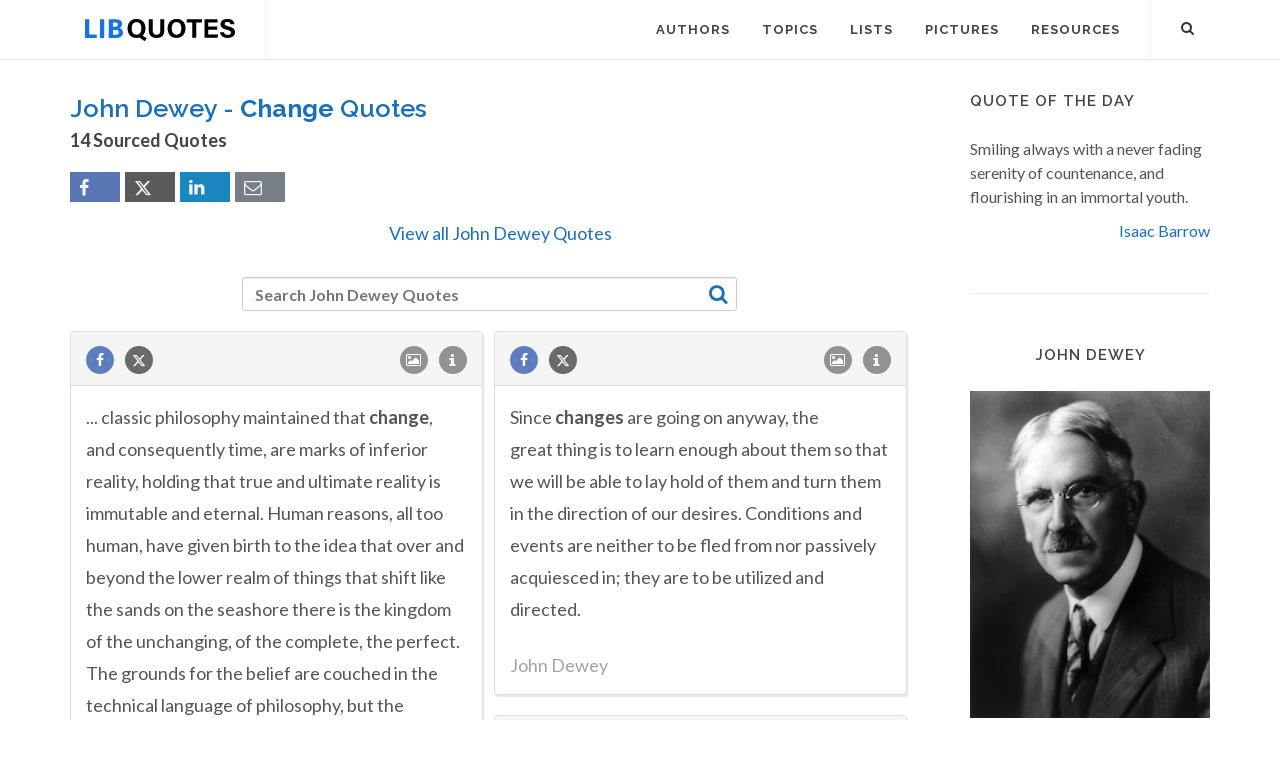

--- FILE ---
content_type: text/html; charset=UTF-8
request_url: https://libquotes.com/john-dewey/quotes/change
body_size: 11078
content:
<!DOCTYPE html>
<html lang="en">
<head>
<meta http-equiv="content-type" content="text/html; charset=utf-8">

<title>John Dewey Quotes about Change - Lib Quotes</title>
  
<meta name="description" content="Collection of sourced quotations by John Dewey on change. Discover popular and famous change quotes by John Dewey.">

<link rel="stylesheet" href="/css/libq_v2.98.css">

<meta name="viewport" content="width=device-width, initial-scale=1">

<meta property="og:title" content="John Dewey Quotes about change">
<meta property="og:type" content="article">
<meta property="og:description" content="Collection of sourced quotations by John Dewey on change. Discover popular and famous change quotes by John Dewey.">
<meta property="og:url" content="https://libquotes.com/john-dewey/quotes/change"> 
<meta property="og:site_name" content="Lib Quotes">
<meta property="og:image" content="https://libquotes.com/apics/john-dewey.jpg">


	
<meta name="twitter:card" content="summary">
<meta name="twitter:site" content="@LibQ_Official">
<meta name="twitter:creator" content="@LibQ_Official">
<meta name="twitter:title" content="John Dewey Quotes about change">
<meta name="twitter:description" content="Collection of sourced quotations by John Dewey on change. Discover popular and famous change quotes by John Dewey.">
<meta name="twitter:image" content="https://libquotes.com/apics/john-dewey.jpg">


<meta property="fb:app_id" content="1800133053599594">

<link rel="apple-touch-icon" sizes="180x180" href="/apple-touch-icon.png">
<link rel="icon" type="image/png" href="/favicon-32x32.png" sizes="32x32">
<link rel="icon" type="image/png" href="/favicon-16x16.png" sizes="16x16">
<link rel="manifest" href="/manifest.json">
<link rel="mask-icon" href="/safari-pinned-tab.svg" color="#5bbad5">
<meta name="apple-mobile-web-app-title" content="Lib Quotes">
<meta name="application-name" content="Lib Quotes">
<meta name="theme-color" content="#ffffff">

<meta name="p:domain_verify" content="454be6856bb8bf8c006a7ab658751059">

<script async src="https://www.googletagmanager.com/gtag/js?id=G-QBGPE65SJL"></script>
<script>
  window.dataLayer = window.dataLayer || [];
  function gtag(){dataLayer.push(arguments);}
  gtag('js', new Date());

  gtag('config', 'G-QBGPE65SJL');
</script>

<script async src="https://pagead2.googlesyndication.com/pagead/js/adsbygoogle.js?client=ca-pub-6631402814758980" crossorigin="anonymous"></script>
<link rel="canonical" href="https://libquotes.com/john-dewey/quotes/change">
</head>

<body class="stretched sticky-responsive-menu">

<div id="wrapper" class="clearfix">
<header id="header" class="full-header static-sticky">
<div id="header-wrap">
<div class="container clearfix">
<div id="logo">
<a href="/" class="standard-logo"><img src="/img/libq_v5.svg" width="150" height="22" alt="Lib Quotes" ></a>
</div>
<nav id="primary-menu">			
<div id="primary-menu-trigger"><i class="icon-reorder"></i></div>
<ul>
<li><a href="/authors"><div>Authors</div></a></li>
<li><a href="/topics"><div>Topics</div></a></li>
<li><a href="/lists"><div>Lists</div></a></li>
<li><a href="/picture-quotes"><div>Pictures</div></a></li>
<li><a href="/resources"><div>Resources</div></a></li>
							
<li class="atmi"><a href="javascript:void(0);" id="atmia"><div class="aatm"><i class="icon-info amii"></i>More about John Dewey</div></a></li>
</ul>

<div id="top-search">
<a id="top-search-trigger" role="button"><i class="icon-search3"></i><i class="icon-cross"></i></a>
<form action="/search/" method="get">
	<input type="text" name="q" id="top-search-box" class="form-control" value="" placeholder="Type &amp; Hit Enter..">
</form>
</div>

</nav>

</div>

</div>

</header>

<section id="content">

<div class="content-wrap">

<div class="container clearfix">
<div class="postcontent nobottommargin clearfix">


						<div id="posts">
						
							
							<div class="entry clearfix">
								<div class="entry-title">
									
									<h1>John Dewey - <strong>Change</strong> Quotes</h1><h4 class="lcl h4lm">14 Sourced Quotes</h4><div class="social_btns"><div class="fb_share"><a rel="nofollow" class="socialBtn square fb_button" role="button" data-url="https://libquotes.com/john-dewey/quotes/change"><i class="icon-facebook fa sb2"></i><span></span></a></div><div class="tweet_share"><a rel="nofollow" class="socialBtn square twitter_button" role="button" data-url="https://libquotes.com/john-dewey/quotes/change" data-text="John+Dewey+-+Sourced+Quotes"><i class="icon-twitter2 fa sb2"></i><span></span></a></div><div class="linkedin_share"><a rel="nofollow" class="socialBtn square linked_button" role="button" data-url="https://libquotes.com/john-dewey/quotes/change" data-title="John+Dewey+Quotes" data-summary="John+Dewey+Sourced+Quotes+-+https%3A%2F%2Flibquotes.com%2Fjohn-dewey%2Fquotes%2Fchange"><i class="icon-linkedin fa sb2"></i><span></span></a></div><div class="email_share"><a rel="nofollow" class="socialBtn square" href="mailto:?subject=John+Dewey+Quotes&body=John+Dewey+-+Sourced+Quotes+-+https%3A%2F%2Flibquotes.com%2Fjohn-dewey%2Fquotes%2Fchange"><i class="icon-email1 fa sb2"></i><span></span></a></div></div><div class="valq"><a href="/john-dewey">View all John Dewey Quotes</a></div>									
									
								</div>
							
									
								<div class="entry-content">
								
																		
											<div class="dsauthor">
											<input type="text" name="q" id="search_author_tbox" class="form-control sauthor_tf" value="" placeholder="Search John Dewey Quotes"><a rel="nofollow" id="search_author" href="javascript:void(0);"><i class="icon-search3 sauthor"></i></a>
											</div>
											
																			
								<div class="m_grid">
								
								<div class="panel panel-default"><div class="panel-heading"><a rel="nofollow" class="flleft fb_button" role="button" data-url="https://libquotes.com/john-dewey/quote/lbj9q5e"><i class="i-small i-circled icon-facebook fb_round_share f14"></i></a><a rel="nofollow" class="flleft twitter_button" role="button" data-url="https://libquotes.com/john-dewey/quote/lbj9q5e" data-text="...+classic+philosophy+maintained+that+change%2C+and+consequently+time%2C+are+marks+of+inferior+reality%2C+holding+that+true+and+ultimate+reality+is+immutable+and+eternal.+Human+reasons%2C+all+too+human%2C+have+given+birth+to+the+idea+that+over+and+beyond+the+lowe..."><i class="i-small i-circled icon-twitter2 twitter_round_share f14"></i></a><ul class="infobtn"><li class="dropdown infobtn"><span class="dropdown-toggle" data-toggle="dropdown" role="menu" aria-expanded="false"><i class="i-small i-circled icon-info nrm f14"></i></span><ul class="dropdown-menu" role="menu"><li><a rel="nofollow" id="srcbtn_lbj9q5e" class="qsrcbtn" role="button" data-toggle="modal" data-target=".mdbox" data-remote="false">Source</a></li><li class="divider"></li><li><a rel="nofollow" id="repb_lbj9q5e" class="report_btn" role="button" data-toggle="modal" data-target=".mdbox" data-remote="false">Report...</a></li></ul></li></ul><a class="flright" href="/john-dewey/quote/lbj9q5e"><i class="i-small i-circled icon-image f14"></i></a></div><div class="panel-body"><a href="/john-dewey/quote/lbj9q5e" class="quote_link" ><span class="quote_span">... classic philosophy maintained that change, and consequently time, are marks of inferior reality, holding that true and ultimate reality is immutable and eternal. Human reasons, all too human, have given birth to the idea that over and beyond the lower realm of things that shift like the sands on the seashore there is the kingdom of the unchanging, of the complete, the perfect. The grounds for the belief are couched in the technical language of philosophy, but the grounds for the cause is the heart's desire for surcease from change, struggle, and uncertainty. The eternal and immutable is the consummation of mortal man's quest for certainty.</span></a><br><br><div><span class="fda">John Dewey</span></div></div></div><div class="panel panel-default"><div class="panel-heading"><a rel="nofollow" class="flleft fb_button" role="button" data-url="https://libquotes.com/john-dewey/quote/lbv2a5n"><i class="i-small i-circled icon-facebook fb_round_share f14"></i></a><a rel="nofollow" class="flleft twitter_button" role="button" data-url="https://libquotes.com/john-dewey/quote/lbv2a5n" data-text="Since+changes+are+going+on+anyway%2C+the+great+thing+is+to+learn+enough+about+them+so+that+we+will+be+able+to+lay+hold+of+them+and+turn+them+in+the+direction+of+our+desires.+Conditions+and+events+are+neither+to+be+fled+from+nor+passively+acquiesced+in%3B+the..."><i class="i-small i-circled icon-twitter2 twitter_round_share f14"></i></a><ul class="infobtn"><li class="dropdown infobtn"><span class="dropdown-toggle" data-toggle="dropdown" role="menu" aria-expanded="false"><i class="i-small i-circled icon-info nrm f14"></i></span><ul class="dropdown-menu" role="menu"><li><a rel="nofollow" id="srcbtn_lbv2a5n" class="qsrcbtn" role="button" data-toggle="modal" data-target=".mdbox" data-remote="false">Source</a></li><li class="divider"></li><li><a rel="nofollow" id="repb_lbv2a5n" class="report_btn" role="button" data-toggle="modal" data-target=".mdbox" data-remote="false">Report...</a></li></ul></li></ul><a class="flright" href="/john-dewey/quote/lbv2a5n"><i class="i-small i-circled icon-image f14"></i></a></div><div class="panel-body"><a href="/john-dewey/quote/lbv2a5n" class="quote_link" ><span class="quote_span">Since changes are going on anyway, the great thing is to learn enough about them so that we will be able to lay hold of them and turn them in the direction of our desires. Conditions and events are neither to be fled from nor passively acquiesced in; they are to be utilized and directed.</span></a><br><br><div><span class="fda">John Dewey</span></div></div></div><div class="panel panel-default"><div class="panel-heading"><a rel="nofollow" class="flleft fb_button" role="button" data-url="https://libquotes.com/john-dewey/quote/lbv8c8l"><i class="i-small i-circled icon-facebook fb_round_share f14"></i></a><a rel="nofollow" class="flleft twitter_button" role="button" data-url="https://libquotes.com/john-dewey/quote/lbv8c8l" data-text="The+discovery+that+mass+changes+with+velocity%2C+a+discovery+made+when+minute+bodies+came+under+consideration%2C+finally+forced+surrender+of+the+notion+that+mass+is+a+fixed+and+inalienable+possession+of+ultimate+elements+or+individuals%2C+so+that+time+is+now+c..."><i class="i-small i-circled icon-twitter2 twitter_round_share f14"></i></a><ul class="infobtn"><li class="dropdown infobtn"><span class="dropdown-toggle" data-toggle="dropdown" role="menu" aria-expanded="false"><i class="i-small i-circled icon-info nrm f14"></i></span><ul class="dropdown-menu" role="menu"><li><a rel="nofollow" id="srcbtn_lbv8c8l" class="qsrcbtn" role="button" data-toggle="modal" data-target=".mdbox" data-remote="false">Source</a></li><li class="divider"></li><li><a rel="nofollow" id="repb_lbv8c8l" class="report_btn" role="button" data-toggle="modal" data-target=".mdbox" data-remote="false">Report...</a></li></ul></li></ul><a class="flright" href="/john-dewey/quote/lbv8c8l"><i class="i-small i-circled icon-image f14"></i></a></div><div class="panel-body"><a href="/john-dewey/quote/lbv8c8l" class="quote_link" ><span class="quote_span">The discovery that mass changes with velocity, a discovery made when minute bodies came under consideration, finally forced surrender of the notion that mass is a fixed and inalienable possession of ultimate elements or individuals, so that time is now considered to be their fourth dimension.</span></a><br><br><div><span class="fda">John Dewey</span></div></div></div><div class="panel panel-default"><div class="panel-heading"><a rel="nofollow" class="flleft fb_button" role="button" data-url="https://libquotes.com/john-dewey/quote/lbl4q4v"><i class="i-small i-circled icon-facebook fb_round_share f14"></i></a><a rel="nofollow" class="flleft twitter_button" role="button" data-url="https://libquotes.com/john-dewey/quote/lbl4q4v" data-text="This+new+philosophy%2C+however%2C+was+far+from+giving+the+temporal+an+inherent+position+and+function+in+the+constitution+of+things.+Change+was+acting+on+the+side+of+man+but+only+because+of+fixed+laws+which+governed+the+changes+that+take+place.+There+was+hope..."><i class="i-small i-circled icon-twitter2 twitter_round_share f14"></i></a><ul class="infobtn"><li class="dropdown infobtn"><span class="dropdown-toggle" data-toggle="dropdown" role="menu" aria-expanded="false"><i class="i-small i-circled icon-info nrm f14"></i></span><ul class="dropdown-menu" role="menu"><li><a rel="nofollow" id="srcbtn_lbl4q4v" class="qsrcbtn" role="button" data-toggle="modal" data-target=".mdbox" data-remote="false">Source</a></li><li class="divider"></li><li><a rel="nofollow" id="repb_lbl4q4v" class="report_btn" role="button" data-toggle="modal" data-target=".mdbox" data-remote="false">Report...</a></li></ul></li></ul><a class="flright" href="/john-dewey/quote/lbl4q4v"><i class="i-small i-circled icon-image f14"></i></a></div><div class="panel-body"><a href="/john-dewey/quote/lbl4q4v" class="quote_link" ><span class="quote_span">This new philosophy, however, was far from giving the temporal an inherent position and function in the constitution of things. Change was acting on the side of man but only because of fixed laws which governed the changes that take place. There was hope in change just because the laws that govern it do not change.</span></a><br><br><div><span class="fda">John Dewey</span></div></div></div><div class="panel panel-default"><div class="panel-heading"><a rel="nofollow" class="flleft fb_button" role="button" data-url="https://libquotes.com/john-dewey/quote/lbg3w3n"><i class="i-small i-circled icon-facebook fb_round_share f14"></i></a><a rel="nofollow" class="flleft twitter_button" role="button" data-url="https://libquotes.com/john-dewey/quote/lbg3w3n" data-text="The+revolution+in+scientific+ideas+just+mentioned+is+primarily+logical.+It+is+due+to+recognition+that+the+very+method+of+physical+science%2C+with+its+primary+standard+units+of+mass%2C+space%2C+and+time%2C+is+concerned+with+measurements+of+relations+of+change%2C+no..."><i class="i-small i-circled icon-twitter2 twitter_round_share f14"></i></a><ul class="infobtn"><li class="dropdown infobtn"><span class="dropdown-toggle" data-toggle="dropdown" role="menu" aria-expanded="false"><i class="i-small i-circled icon-info nrm f14"></i></span><ul class="dropdown-menu" role="menu"><li><a rel="nofollow" id="srcbtn_lbg3w3n" class="qsrcbtn" role="button" data-toggle="modal" data-target=".mdbox" data-remote="false">Source</a></li><li class="divider"></li><li><a rel="nofollow" id="repb_lbg3w3n" class="report_btn" role="button" data-toggle="modal" data-target=".mdbox" data-remote="false">Report...</a></li></ul></li></ul><a class="flright" href="/john-dewey/quote/lbg3w3n"><i class="i-small i-circled icon-image f14"></i></a></div><div class="panel-body"><a href="/john-dewey/quote/lbg3w3n" class="quote_link" ><span class="quote_span">The revolution in scientific ideas just mentioned is primarily logical. It is due to recognition that the very method of physical science, with its primary standard units of mass, space, and time, is concerned with measurements of relations of change, not with individuals as such.</span></a><br><br><div><span class="fda">John Dewey</span></div></div></div><div class="panel panel-default"><div class="panel-heading"><a rel="nofollow" class="flleft fb_button" role="button" data-url="https://libquotes.com/john-dewey/quote/lbs7g7p"><i class="i-small i-circled icon-facebook fb_round_share f14"></i></a><a rel="nofollow" class="flleft twitter_button" role="button" data-url="https://libquotes.com/john-dewey/quote/lbs7g7p" data-text="When+we+come+to+inanimate+elements%2C+the+prevailing+view+has+been+that+time+and+sequential+change+are+entirely+foreign+to+their+nature.+According+to+this+view+they+do+not+have+careers%3B+they+simply+change+their+relations+is+space.+We+have+only+to+think+of+..."><i class="i-small i-circled icon-twitter2 twitter_round_share f14"></i></a><ul class="infobtn"><li class="dropdown infobtn"><span class="dropdown-toggle" data-toggle="dropdown" role="menu" aria-expanded="false"><i class="i-small i-circled icon-info nrm f14"></i></span><ul class="dropdown-menu" role="menu"><li><a rel="nofollow" id="srcbtn_lbs7g7p" class="qsrcbtn" role="button" data-toggle="modal" data-target=".mdbox" data-remote="false">Source</a></li><li class="divider"></li><li><a rel="nofollow" id="repb_lbs7g7p" class="report_btn" role="button" data-toggle="modal" data-target=".mdbox" data-remote="false">Report...</a></li></ul></li></ul><a class="flright" href="/john-dewey/quote/lbs7g7p"><i class="i-small i-circled icon-image f14"></i></a></div><div class="panel-body"><a href="/john-dewey/quote/lbs7g7p" class="quote_link" ><span class="quote_span">When we come to inanimate elements, the prevailing view has been that time and sequential change are entirely foreign to their nature. According to this view they do not have careers; they simply change their relations is space. We have only to think of the classic conception of atoms. The Newtonian atom, for example, moved and was moved, thus changing its position in space, but it was unchangeable in its own being.... In itself it was like a God, the same yesterday, today, and forever.</span></a><br><br><div><span class="fda">John Dewey</span></div></div></div><div class="panel panel-default"><div class="panel-heading"><a rel="nofollow" class="flleft fb_button" role="button" data-url="https://libquotes.com/john-dewey/quote/lbc0r6p"><i class="i-small i-circled icon-facebook fb_round_share f14"></i></a><a rel="nofollow" class="flleft twitter_button" role="button" data-url="https://libquotes.com/john-dewey/quote/lbc0r6p" data-text="In+the+late+eighteenth+and+the+greater+part+of+the+nineteenth+centuries+appeared+the+first+marked+cultural+shift+in+the+attitude+taken+toward+change.+Under+the+names+of+indefinite+perfectibility%2C+progress%2C+and+evolution%2C+the+movement+of+things+in+the+uni..."><i class="i-small i-circled icon-twitter2 twitter_round_share f14"></i></a><ul class="infobtn"><li class="dropdown infobtn"><span class="dropdown-toggle" data-toggle="dropdown" role="menu" aria-expanded="false"><i class="i-small i-circled icon-info nrm f14"></i></span><ul class="dropdown-menu" role="menu"><li><a rel="nofollow" id="srcbtn_lbc0r6p" class="qsrcbtn" role="button" data-toggle="modal" data-target=".mdbox" data-remote="false">Source</a></li><li class="divider"></li><li><a rel="nofollow" id="repb_lbc0r6p" class="report_btn" role="button" data-toggle="modal" data-target=".mdbox" data-remote="false">Report...</a></li></ul></li></ul><a class="flright" href="/john-dewey/quote/lbc0r6p"><i class="i-small i-circled icon-image f14"></i></a></div><div class="panel-body"><a href="/john-dewey/quote/lbc0r6p" class="quote_link" ><span class="quote_span">In the late eighteenth and the greater part of the nineteenth centuries appeared the first marked cultural shift in the attitude taken toward change. Under the names of indefinite perfectibility, progress, and evolution, the movement of things in the universe itself and of the universe as a whole began to take on a beneficent instead of hateful aspect.</span></a><br><br><div><span class="fda">John Dewey</span></div></div></div><div class="panel panel-default"><div class="panel-heading"><a rel="nofollow" class="flleft fb_button" role="button" data-url="https://libquotes.com/john-dewey/quote/lbm8t7i"><i class="i-small i-circled icon-facebook fb_round_share f14"></i></a><a rel="nofollow" class="flleft twitter_button" role="button" data-url="https://libquotes.com/john-dewey/quote/lbm8t7i" data-text="As+long+as+politics+is+the+shadow+cast+on+society+by+big+business%2C+the+attenuation+of+the+shadow+will+not+change+the+substance."><i class="i-small i-circled icon-twitter2 twitter_round_share f14"></i></a><ul class="infobtn"><li class="dropdown infobtn"><span class="dropdown-toggle" data-toggle="dropdown" role="menu" aria-expanded="false"><i class="i-small i-circled icon-info nrm f14"></i></span><ul class="dropdown-menu" role="menu"><li><a rel="nofollow" id="srcbtn_lbm8t7i" class="qsrcbtn" role="button" data-toggle="modal" data-target=".mdbox" data-remote="false">Source</a></li><li class="divider"></li><li><a rel="nofollow" id="repb_lbm8t7i" class="report_btn" role="button" data-toggle="modal" data-target=".mdbox" data-remote="false">Report...</a></li></ul></li></ul><a class="flright" href="/john-dewey/quote/lbm8t7i"><i class="i-small i-circled icon-image f14"></i></a></div><div class="panel-body"><a href="/john-dewey/quote/lbm8t7i" class="quote_link" ><span class="quote_span">As long as politics is the shadow cast on society by big business, the attenuation of the shadow will not change the substance.</span></a><br><br><div><span class="fda">John Dewey</span></div></div></div><div class="panel panel-default"><div class="panel-heading"><a rel="nofollow" class="flleft fb_button" role="button" data-url="https://libquotes.com/john-dewey/quote/lbe1e2q"><i class="i-small i-circled icon-facebook fb_round_share f14"></i></a><a rel="nofollow" class="flleft twitter_button" role="button" data-url="https://libquotes.com/john-dewey/quote/lbe1e2q" data-text="Schools+should+take+an+active+part+in+directing+social+change%2C+and+share+in+the+construction+of+a+new+social+order"><i class="i-small i-circled icon-twitter2 twitter_round_share f14"></i></a><ul class="infobtn"><li class="dropdown infobtn"><span class="dropdown-toggle" data-toggle="dropdown" role="menu" aria-expanded="false"><i class="i-small i-circled icon-info nrm f14"></i></span><ul class="dropdown-menu" role="menu"><li><a rel="nofollow" id="srcbtn_lbe1e2q" class="qsrcbtn" role="button" data-toggle="modal" data-target=".mdbox" data-remote="false">Source</a></li><li class="divider"></li><li><a rel="nofollow" id="repb_lbe1e2q" class="report_btn" role="button" data-toggle="modal" data-target=".mdbox" data-remote="false">Report...</a></li></ul></li></ul><a class="flright" href="/john-dewey/quote/lbe1e2q"><i class="i-small i-circled icon-image f14"></i></a></div><div class="panel-body"><a href="/john-dewey/quote/lbe1e2q" class="quote_link" ><span class="quote_span">Schools should take an active part in directing social change, and share in the construction of a new social order</span></a><br><br><div><span class="fda">John Dewey</span></div></div></div><div class="panel panel-default"><div class="panel-heading"><a rel="nofollow" class="flleft fb_button" role="button" data-url="https://libquotes.com/john-dewey/quote/lbu5p8g"><i class="i-small i-circled icon-facebook fb_round_share f14"></i></a><a rel="nofollow" class="flleft twitter_button" role="button" data-url="https://libquotes.com/john-dewey/quote/lbu5p8g" data-text="Change+as+change+is+mere+flux+and+lapse%3B+it+insults+intelligence.+Genuinely+to+know+is+to+grasp+a+permanent+end+that+realizes+itself+through+changes."><i class="i-small i-circled icon-twitter2 twitter_round_share f14"></i></a><ul class="infobtn"><li class="dropdown infobtn"><span class="dropdown-toggle" data-toggle="dropdown" role="menu" aria-expanded="false"><i class="i-small i-circled icon-info nrm f14"></i></span><ul class="dropdown-menu" role="menu"><li><a rel="nofollow" id="srcbtn_lbu5p8g" class="qsrcbtn" role="button" data-toggle="modal" data-target=".mdbox" data-remote="false">Source</a></li><li class="divider"></li><li><a rel="nofollow" id="repb_lbu5p8g" class="report_btn" role="button" data-toggle="modal" data-target=".mdbox" data-remote="false">Report...</a></li></ul></li></ul><a class="flright" href="/john-dewey/quote/lbu5p8g"><i class="i-small i-circled icon-image f14"></i></a></div><div class="panel-body"><a href="/john-dewey/quote/lbu5p8g" class="quote_link" ><span class="quote_span">Change as change is mere flux and lapse; it insults intelligence. Genuinely to know is to grasp a permanent end that realizes itself through changes.</span></a><br><br><div><span class="fda">John Dewey</span></div></div></div><div class="panel panel-default"><div class="panel-heading"><a rel="nofollow" class="flleft fb_button" role="button" data-url="https://libquotes.com/john-dewey/quote/lbh4l7i"><i class="i-small i-circled icon-facebook fb_round_share f14"></i></a><a rel="nofollow" class="flleft twitter_button" role="button" data-url="https://libquotes.com/john-dewey/quote/lbh4l7i" data-text="A+society+which+is+mobile%2C+which+is+full+of+channels+for+the+distribution+of+a+change+occurring+anywhere%2C+must+see+to+it+that+its+members+are+educated+to+personal+initiative+and+adaptability."><i class="i-small i-circled icon-twitter2 twitter_round_share f14"></i></a><ul class="infobtn"><li class="dropdown infobtn"><span class="dropdown-toggle" data-toggle="dropdown" role="menu" aria-expanded="false"><i class="i-small i-circled icon-info nrm f14"></i></span><ul class="dropdown-menu" role="menu"><li><a rel="nofollow" id="srcbtn_lbh4l7i" class="qsrcbtn" role="button" data-toggle="modal" data-target=".mdbox" data-remote="false">Source</a></li><li class="divider"></li><li><a rel="nofollow" id="repb_lbh4l7i" class="report_btn" role="button" data-toggle="modal" data-target=".mdbox" data-remote="false">Report...</a></li></ul></li></ul><a class="flright" href="/john-dewey/quote/lbh4l7i"><i class="i-small i-circled icon-image f14"></i></a></div><div class="panel-body"><a href="/john-dewey/quote/lbh4l7i" class="quote_link" ><span class="quote_span">A society which is mobile, which is full of channels for the distribution of a change occurring anywhere, must see to it that its members are educated to personal initiative and adaptability.</span></a><br><br><div><span class="fda">John Dewey</span></div></div></div><div class="panel panel-default"><div class="panel-heading"><a rel="nofollow" class="flleft fb_button" role="button" data-url="https://libquotes.com/john-dewey/quote/lbj3z1l"><i class="i-small i-circled icon-facebook fb_round_share f14"></i></a><a rel="nofollow" class="flleft twitter_button" role="button" data-url="https://libquotes.com/john-dewey/quote/lbj3z1l" data-text="Historically+the+great+movements+for+human+liberation+have+always+been+movements+to+change+institutions+and+not+to+preserve+them+intact.+It+follows+from+what+has+been+said+that+there+have+been+movements+to+bring+about+a+changed+distribution+of+power+to+d..."><i class="i-small i-circled icon-twitter2 twitter_round_share f14"></i></a><ul class="infobtn"><li class="dropdown infobtn"><span class="dropdown-toggle" data-toggle="dropdown" role="menu" aria-expanded="false"><i class="i-small i-circled icon-info nrm f14"></i></span><ul class="dropdown-menu" role="menu"><li><a rel="nofollow" id="srcbtn_lbj3z1l" class="qsrcbtn" role="button" data-toggle="modal" data-target=".mdbox" data-remote="false">Source</a></li><li class="divider"></li><li><a rel="nofollow" id="repb_lbj3z1l" class="report_btn" role="button" data-toggle="modal" data-target=".mdbox" data-remote="false">Report...</a></li></ul></li></ul><a class="flright" href="/john-dewey/quote/lbj3z1l"><i class="i-small i-circled icon-image f14"></i></a></div><div class="panel-body"><a href="/john-dewey/quote/lbj3z1l" class="quote_link" ><span class="quote_span">Historically the great movements for human liberation have always been movements to change institutions and not to preserve them intact. It follows from what has been said that there have been movements to bring about a changed distribution of power to do - and power to think and to express thought is a power to do- so that there would be a more balanced, a more equal, even, and equitable system of human liberties.</span></a><br><br><div><span class="fda">John Dewey</span></div></div></div><div class="panel panel-default"><div class="panel-heading"><a rel="nofollow" class="flleft fb_button" role="button" data-url="https://libquotes.com/john-dewey/quote/lbz9o2p"><i class="i-small i-circled icon-facebook fb_round_share f14"></i></a><a rel="nofollow" class="flleft twitter_button" role="button" data-url="https://libquotes.com/john-dewey/quote/lbz9o2p" data-text="[base64].+Such+a+soci..."><i class="i-small i-circled icon-twitter2 twitter_round_share f14"></i></a><ul class="infobtn"><li class="dropdown infobtn"><span class="dropdown-toggle" data-toggle="dropdown" role="menu" aria-expanded="false"><i class="i-small i-circled icon-info nrm f14"></i></span><ul class="dropdown-menu" role="menu"><li><a rel="nofollow" id="srcbtn_lbz9o2p" class="qsrcbtn" role="button" data-toggle="modal" data-target=".mdbox" data-remote="false">Source</a></li><li class="divider"></li><li><a rel="nofollow" id="repb_lbz9o2p" class="report_btn" role="button" data-toggle="modal" data-target=".mdbox" data-remote="false">Report...</a></li></ul></li></ul><a class="flright" href="/john-dewey/quote/lbz9o2p"><i class="i-small i-circled icon-image f14"></i></a></div><div class="panel-body"><a href="/john-dewey/quote/lbz9o2p" class="quote_link" ><span class="quote_span">A society which makes provision for participation in its good of all its members on equal terms and which secures flexible readjustment of its institutions through interaction of the different forms of associated life is in so far democratic. Such a society must have a type of education which gives individuals a personal interest in social relationships and control, and the habits of mind which secure social changes without introducing disorder.</span></a><br><br><div><span class="fda">John Dewey</span></div></div></div><div class="panel panel-default"><div class="panel-heading"><a rel="nofollow" class="flleft fb_button" role="button" data-url="https://libquotes.com/john-dewey/quote/lbp8i3u"><i class="i-small i-circled icon-facebook fb_round_share f14"></i></a><a rel="nofollow" class="flleft twitter_button" role="button" data-url="https://libquotes.com/john-dewey/quote/lbp8i3u" data-text="There+is+not%2C+in+fact%2C+any+such+thing+as+the+direct+influence+of+one+human+being+on+another+apart+from+use+of+the+physical+environment+as+an+intermediary.+A+smile%2C+a+frown%2C+a+rebuke%2C+a+word+of+warning+or+encouragement%2C+all+involve+some+physical+change.+O..."><i class="i-small i-circled icon-twitter2 twitter_round_share f14"></i></a><ul class="infobtn"><li class="dropdown infobtn"><span class="dropdown-toggle" data-toggle="dropdown" role="menu" aria-expanded="false"><i class="i-small i-circled icon-info nrm f14"></i></span><ul class="dropdown-menu" role="menu"><li><a rel="nofollow" id="srcbtn_lbp8i3u" class="qsrcbtn" role="button" data-toggle="modal" data-target=".mdbox" data-remote="false">Source</a></li><li class="divider"></li><li><a rel="nofollow" id="repb_lbp8i3u" class="report_btn" role="button" data-toggle="modal" data-target=".mdbox" data-remote="false">Report...</a></li></ul></li></ul><a class="flright" href="/john-dewey/quote/lbp8i3u"><i class="i-small i-circled icon-image f14"></i></a></div><div class="panel-body"><a href="/john-dewey/quote/lbp8i3u" class="quote_link" ><span class="quote_span">There is not, in fact, any such thing as the direct influence of one human being on another apart from use of the physical environment as an intermediary. A smile, a frown, a rebuke, a word of warning or encouragement, all involve some physical change. Otherwise, the attitude of one would not get over to alter the attitude of another.</span></a><br><br><div><span class="fda">John Dewey</span></div></div></div>
							</div>
						
							
							
								</div>
							</div>
							
							
						</div>
						
						
					</div>
<div class="sidebar nobottommargin col_last clearfix">
						<div class="sidebar-widgets-wrap">
						
							
							<div class="widget clearfix qotd"><h4>Quote of the day</h4><div class="qd1">Smiling always with a never fading serenity of countenance, and flourishing in an immortal youth.</div><div class="qd1 qd2"><a href="/isaac-barrow">Isaac Barrow</a></div></div><div class="sdbsep"></div>							
							<a id="ami"></a>
							<div class="widget clearfix">

								<h4 class="h4c">John Dewey</h4>
								
								
								
								
								<div class="mapic"><img class="lazy" src="[data-uri]" width="240" height="327" data-src="/apics/john-dewey.jpg" data-srcset="/apics/john-dewey@2x.jpg 2x" alt="John Dewey"><div id="picsrc"><a rel="nofollow" href="https://commons.wikimedia.org/wiki/File:John_Dewey_cph.3a51565.jpg" target="_blank">Creative Commons</a></div><br></div>								
								
								
								<div class="sb_txt">
								
								<div class="ainfo"><b>Born:</b> October 20, 1859</div><div class="ainfo"><b>Died:</b> June 1, 1952  <b class="info_spc">(aged 92)</b></div><div class="ainfo aaq2"><a href="/john-dewey">More about John Dewey...</a></div>								
								
								
								</div>

							</div>
							
							
							<div class="widget clearfix">

								<h4>Featured Authors</h4>
								<div class="fauthors">
								<a href="/lord-byron"><img class="lazy" data-src="/apics/lord-byron_thumb.jpg" src="[data-uri]" data-srcset="/apics/lord-byron_thumb@2x.jpg 2x" alt="Lord Byron" title="Lord Byron" width="70" height="70" data-toggle="tooltip" data-placement="bottom"></a><a href="/bob-dylan"><img class="lazy" data-src="/apics/bob-dylan_thumb.jpg" src="[data-uri]" data-srcset="/apics/bob-dylan_thumb@2x.jpg 2x" alt="Bob Dylan" title="Bob Dylan" width="70" height="70" data-toggle="tooltip" data-placement="bottom"></a><a href="/miguel-de-cervantes"><img class="lazy" data-src="/apics/miguel-de-cervantes_thumb.jpg" src="[data-uri]" data-srcset="/apics/miguel-de-cervantes_thumb@2x.jpg 2x" alt="Miguel de Cervantes" title="Miguel de Cervantes" width="70" height="70" data-toggle="tooltip" data-placement="bottom"></a><a href="/franz-kafka"><img class="lazy" data-src="/apics/franz-kafka_thumb.jpg" src="[data-uri]" data-srcset="/apics/franz-kafka_thumb@2x.jpg 2x" alt="Franz Kafka" title="Franz Kafka" width="70" height="70" data-toggle="tooltip" data-placement="bottom"></a><a href="/stendhal"><img class="lazy" data-src="/apics/stendhal_thumb.jpg" src="[data-uri]" data-srcset="/apics/stendhal_thumb@2x.jpg 2x" alt="Stendhal" title="Stendhal" width="70" height="70" data-toggle="tooltip" data-placement="bottom"></a><a href="/winston-churchill"><img class="lazy" data-src="/apics/winston-churchill_thumb.jpg" src="[data-uri]" data-srcset="/apics/winston-churchill_thumb@2x.jpg 2x" alt="Winston Churchill" title="Winston Churchill" width="70" height="70" data-toggle="tooltip" data-placement="bottom"></a><a href="/maximilien-robespierre"><img class="lazy" data-src="/apics/maximilien-robespierre_thumb.jpg" src="[data-uri]" data-srcset="/apics/maximilien-robespierre_thumb@2x.jpg 2x" alt="Maximilien Robespierre" title="Maximilien Robespierre" width="70" height="70" data-toggle="tooltip" data-placement="bottom"></a><a href="/socrates"><img class="lazy" data-src="/apics/socrates_thumb.jpg" src="[data-uri]" data-srcset="/apics/socrates_thumb@2x.jpg 2x" alt="Socrates" title="Socrates" width="70" height="70" data-toggle="tooltip" data-placement="bottom"></a><a href="/sigmund-freud"><img class="lazy" data-src="/apics/sigmund-freud_thumb.jpg" src="[data-uri]" data-srcset="/apics/sigmund-freud_thumb@2x.jpg 2x" alt="Sigmund Freud" title="Sigmund Freud" width="70" height="70" data-toggle="tooltip" data-placement="bottom"></a><a href="/epicurus"><img class="lazy" data-src="/apics/epicurus_thumb.jpg" src="[data-uri]" data-srcset="/apics/epicurus_thumb@2x.jpg 2x" alt="Epicurus" title="Epicurus" width="70" height="70" data-toggle="tooltip" data-placement="bottom"></a><a href="/adam-smith"><img class="lazy" data-src="/apics/adam-smith_thumb.jpg" src="[data-uri]" data-srcset="/apics/adam-smith_thumb@2x.jpg 2x" alt="Adam Smith" title="Adam Smith" width="70" height="70" data-toggle="tooltip" data-placement="bottom"></a><a href="/galileo-galilei"><img class="lazy" data-src="/apics/galileo-galilei_thumb.jpg" src="[data-uri]" data-srcset="/apics/galileo-galilei_thumb@2x.jpg 2x" alt="Galileo Galilei" title="Galileo Galilei" width="70" height="70" data-toggle="tooltip" data-placement="bottom"></a>								</div>

							</div>
							
														
							<div class="widget clearfix">
	
								<h4>Lists</h4>
	
								<div id="popular-post-list-sidebar">
								
								<div class="spost clearfix"><div class="entry-image"><a href="/predictions-that-didnt-happen" class="nobg"><img class="img-circle lazy" src="[data-uri]" data-src="/lpics/predictions-that-didnt-happen_small.jpg" data-srcset="/lpics/predictions-that-didnt-happen_small@2x.jpg 2x" alt="Predictions that didn't happen"></a></div><div class="entry-c"><div class="entry-title"><h4><a href="/predictions-that-didnt-happen">Predictions that didn't happen</a></h4></div></div></div><div class="spost clearfix"><div class="entry-image"><a href="/if-it-is-on-the-Internet-it-must-be-true" class="nobg"><img class="img-circle lazy" src="[data-uri]" data-src="/lpics/if-it-is-on-the-Internet-it-must-be-true_small.jpg" data-srcset="/lpics/if-it-is-on-the-Internet-it-must-be-true_small@2x.jpg 2x" alt="If it's on the Internet it must be true"></a></div><div class="entry-c"><div class="entry-title"><h4><a href="/if-it-is-on-the-Internet-it-must-be-true">If it's on the Internet it must be true</a></h4></div></div></div><div class="spost clearfix"><div class="entry-image"><a href="/the-last-words" class="nobg"><img class="img-circle lazy" src="[data-uri]" data-src="/lpics/the-last-words_small.jpg" data-srcset="/lpics/the-last-words_small@2x.jpg 2x" alt="Remarkable Last Words (or Near-Last Words)"></a></div><div class="entry-c"><div class="entry-title"><h4><a href="/the-last-words">Remarkable Last Words (or Near-Last Words)</a></h4></div></div></div>
								</div>
										

							</div>
							
														
							<div class="sdbsep"></div>

							<div class="widget clearfix">

								<h4>Picture Quotes</h4>
								<div id="oc-portfolio-sidebar" class="owl-carousel carousel-widget" data-items="1" data-margin="10" data-loop="true" data-nav="false" data-autoplay="5000">

									<div class="oc-item"><div class="iportfolio"><div class="portfolio-image"><a href="/picture-quote/if-you-see-what-is-right"><img class="lazy" width="240" height="240" src="[data-uri]" data-src="/pictures/if-you-see-what-is-right_small.jpg" data-srcset="/pictures/if-you-see-what-is-right.jpg 2x" alt="If you see what is right and fail to act on it, you lack courage."></a><div class="portfolio-overlay">	<a href="/picture-quote/if-you-see-what-is-right" class="center-icon"><i class="icon-plus"></i></a></div></div><div class="portfolio-desc center nobottompadding"><h3><a href="/picture-quote/if-you-see-what-is-right">Confucius</a></h3></div></div></div><div class="oc-item"><div class="iportfolio"><div class="portfolio-image"><a href="/picture-quote/i-have-a-heart-with-room-for-every-joy"><img class="lazy" width="240" height="240" src="[data-uri]" data-src="/pictures/i-have-a-heart-with-room-for-every-joy_small.jpg" data-srcset="/pictures/i-have-a-heart-with-room-for-every-joy.jpg 2x" alt="I have a heart with room for every joy."></a><div class="portfolio-overlay">	<a href="/picture-quote/i-have-a-heart-with-room-for-every-joy" class="center-icon"><i class="icon-plus"></i></a></div></div><div class="portfolio-desc center nobottompadding"><h3><a href="/picture-quote/i-have-a-heart-with-room-for-every-joy">Philip James Bailey</a></h3></div></div></div><div class="oc-item"><div class="iportfolio"><div class="portfolio-image"><a href="/picture-quote/life-was-meant-to-be-lived"><img class="lazy" width="240" height="240" src="[data-uri]" data-src="/pictures/life-was-meant-to-be-lived_small.jpg" data-srcset="/pictures/life-was-meant-to-be-lived.jpg 2x" alt="Life was meant to be lived, and curiosity must be kept alive."></a><div class="portfolio-overlay">	<a href="/picture-quote/life-was-meant-to-be-lived" class="center-icon"><i class="icon-plus"></i></a></div></div><div class="portfolio-desc center nobottompadding"><h3><a href="/picture-quote/life-was-meant-to-be-lived">Eleanor Roosevelt</a></h3></div></div></div><div class="oc-item"><div class="iportfolio"><div class="portfolio-image"><a href="/picture-quote/a-great-change-in-life"><img class="lazy" width="240" height="240" src="[data-uri]" data-src="/pictures/a-great-change-in-life_small.jpg" data-srcset="/pictures/a-great-change-in-life.jpg 2x" alt="A great change in life is like a cold bath in winter — we all hesitate at the first plunge."></a><div class="portfolio-overlay">	<a href="/picture-quote/a-great-change-in-life" class="center-icon"><i class="icon-plus"></i></a></div></div><div class="portfolio-desc center nobottompadding"><h3><a href="/picture-quote/a-great-change-in-life">Letitia Elizabeth Landon</a></h3></div></div></div>									

								</div>
							</div>

							<div id="pop_topics" class="widget clearfix">

								<h4>Popular Topics</h4>
								<div class="tagcloud">
								<ul class="flleft">
								<li class="lins flleft"><a href="/life-quotes">life</a></li><li class="lins flleft"><a href="/love-quotes">love</a></li><li class="lins flleft"><a href="/nature-quotes">nature</a></li><li class="lins flleft"><a href="/time-quotes">time</a></li><li class="lins flleft"><a href="/god-quotes">god</a></li><li class="lins flleft"><a href="/power-quotes">power</a></li><li class="lins flleft"><a href="/human-quotes">human</a></li><li class="lins flleft"><a href="/mind-quotes">mind</a></li><li class="lins flleft"><a href="/work-quotes">work</a></li><li class="lins flleft"><a href="/art-quotes">art</a></li><li class="lins flleft"><a href="/heart-quotes">heart</a></li><li class="lins flleft"><a href="/thought-quotes">thought</a></li><li class="lins flleft"><a href="/men-quotes">men</a></li><li class="lins flleft"><a href="/day-quotes">day</a></li>									
									</ul>
								</div>

							</div>

						</div>

					</div>
					</div>

			</div>

		</section><footer id="footer">
<div class="container">
				<div class="footer-widgets-wrap clearfix">

					<div class="col_two_third">

						<div class="col_one_third">

							<div class="widget clearfix">

								<img src="/img/libq_gray_v5.svg" width="151" height="28" alt="Lib Quotes" class="footer-logo">

								<p>100% <strong>Sourced Quotes</strong>.</p>

								<div>
									<div>
										Our motto is: Don't quote it if you can't source it.
									</div><br>
									<a id="ctcbtn" href="/contact" data-toggle="modal" data-target=".mdbox" data-remote="false">Contact us</a>
								</div>

							</div>

						</div>

						<div class="col_one_third">

							<div class="widget widget_links clearfix">

								<h4>Social Media</h4>

								<ul>
									<li><a href="https://www.facebook.com/LibQuotesPage/" target="_blank" >Facebook</a></li>
									<li><a href="https://www.instagram.com/libquotes/" target="_blank" >Instagram</a></li>
									<li><a href="https://twitter.com/LibQ_Official" target="_blank" >X (Twitter)</a></li>
									<li><a href="https://pinterest.com/libquotes/" target="_blank" >Pinterest</a></li>
								</ul>

							</div>

						</div>

						<div class="col_one_third col_last">

							<div class="widget clearfix">
								<h4>Recent</h4>

								<div id="post-list-footer">
								
									<div class="spost clearfix"><div class="entry-c"><div class="entry-title"><h4><a href="/predictions-that-didnt-happen">Predictions that didn't happen</a></h4></div></div></div><div class="spost clearfix"><div class="entry-c"><div class="entry-title"><h4><a href="/if-it-is-on-the-Internet-it-must-be-true">If it's on the Internet it must be true</a></h4></div></div></div><div class="spost clearfix"><div class="entry-c"><div class="entry-title"><h4><a href="/the-last-words">Remarkable Last Words (or Near-Last Words)</a></h4></div></div></div>								
									
								</div>
							</div>

						</div>

					</div>

					<div class="col_one_third col_last">
						<div class="widget subscribe-widget clearfix">
							<h5><strong>Subscribe</strong> to our Newsletter:</h5>
							<div class="widget-subscribe-form-result"></div>							
								<div class="input-group divcenter">
									<span class="input-group-addon"><i class="icon-email2"></i></span>
									<input type="email" id="widget-subscribe-form-email" name="widget-subscribe-form-email" class="form-control required email" placeholder="Enter your Email">
									<span class="input-group-btn">
										<button class="btn btn-success" type="submit" id="sbsbtn" data-toggle="modal" data-target=".mdbox">Subscribe</button>
									</span>
								</div>
							
						</div>

						<div class="widget clearfix bwd">

							<div class="row">
								
								<div class="col-md-6 clearfix bottommargin-sm">
									<a href="/Quote-JS-WordPress" class="social-icon si-dark si-colored si-plugins nobottommargin bwa">
										<i class="icon-plg"></i>
										<i class="icon-plg"></i>
									</a>
									<a href="/Quote-JS-WordPress"><small><strong>Quote of the Day</strong><br>JS and WordPress</small></a>
								</div>
								
								<div class="col-md-6 clearfix">
									<a href="https://feeds.feedburner.com/libquotes/QuoteOfTheDay" target="_blank" class="social-icon si-dark si-colored si-rss nobottommargin bwa">
										<i class="icon-rss"></i>
										<i class="icon-rss"></i>
									</a>
									<a href="https://feeds.feedburner.com/libquotes/QuoteOfTheDay" target="_blank"><small><strong>Subscribe</strong><br>to RSS Feeds</small></a>
								</div>

							</div>

						</div>

					</div>

				</div>

			</div>

			<div id="copyrights">

				<div class="container clearfix">

					<div class="col_half">
						&copy; 2017-2025 LibQuotes<br>
						<div class="copyright-links"><a href="/terms">Terms of Use</a> / <a href="/privacy">Privacy Policy</a> / <a href="/about">About Us</a></div>
					</div>

					<div class="col_half col_last tright">
						<div class="fright clearfix">
							<a href="https://www.facebook.com/LibQuotesPage/" target="_blank" class="social-icon si-small si-borderless si-facebook">
								<i class="icon-facebook"></i>
								<i class="icon-facebook"></i>
							</a>
							
							<a href="https://www.instagram.com/libquotes/" target="_blank" class="social-icon si-small si-borderless si-instagram">
								<i class="icon-instagram"></i>
								<i class="icon-instagram"></i>
							</a>

							<a href="https://twitter.com/LibQ_Official" target="_blank" class="social-icon si-small si-borderless si-twitter">
								<i class="icon-twitter2"></i>
								<i class="icon-twitter2"></i>
							</a>

							<a href="https://pinterest.com/libquotes/" target="_blank" class="social-icon si-small si-borderless si-pinterest">
								<i class="icon-pinterest"></i>
								<i class="icon-pinterest"></i>
							</a>
							
							
							


						</div>

						<div class="clear"></div>

						
					</div>

				</div>

			</div>

		</footer>

	</div>

	<div id="gotoTop" class="icon-angle-up"></div>
	
	<div class="modal fade mdbox dpn" tabindex="-1" role="dialog" aria-hidden="true" ><div class="modal-dialog modal-sm"><div class="modal-body"><div class="modal-content"><div class="modal-header"><button type="button" class="close" data-dismiss="modal" aria-hidden="true">×</button><h4 id="mdbox_title" class="modal-title">Lib Quotes</h4></div><div class="modal-body"><div id="modcont" class="nobottommargin"></div></div></div></div></div></div>	
	
		
	
	<script>

      function gs(url,success){
        var script=document.createElement('script');
        script.src=url;
        var head=document.getElementsByTagName('head')[0],
            done=false;
        script.onload=script.onreadystatechange = function(){
          if ( !done && (!this.readyState || this.readyState == 'loaded' || this.readyState == 'complete') ) {
            done=true;
            success();
            script.onload = script.onreadystatechange = null;
            head.removeChild(script);
          }
        };
        head.appendChild(script);
      }
        gs('https://code.jquery.com/jquery-2.2.4.min.js',function(){		
		jQuery.event.special.touchstart = {
    setup: function( _, ns, handle ) {
        this.addEventListener("touchstart", handle, { passive: !ns.includes("noPreventDefault") });
    }
};
jQuery.event.special.touchmove = {
    setup: function( _, ns, handle ) {
        this.addEventListener("touchmove", handle, { passive: !ns.includes("noPreventDefault") });
    }
};

		gs('/js/libq_v1.5.js',function(){

var lazyLoadInstance = new LazyLoad({elements_selector: ".lazy"});		
		
		$("#atmia").on('click', function(e){$("#primary-menu-trigger").click();$("#posts").css("opacity","0.1");$('html, body').animate({scrollTop: $("#ami").offset().top + 'px'}, 1000, 'swing',function() { $("#posts").css("opacity","1.0");});});$(".fb_button").click(function(){shwi("https://www.facebook.com/sharer/sharer.php?u=" + $(this).data("url"),600,600);});$(".twitter_button").click(function(){shwi("https://twitter.com/intent/tweet?url=" + $(this).data("url") + "&text=" + $(this).data("text") ,600,600);});$(".linked_button").click(function(){shwi("https://www.linkedin.com/shareArticle?mini=true&url=" + $(this).data("url") + "&title=" + $(this).data("title") + "&summary=" + $(this).data("summary"),600,600);});function sqauthors(){window.location ="https://libquotes.com/john-dewey/quotes/" + replaceAll($('#search_author_tbox').val().trim(),' ','-');}$('#search_author_tbox').keydown(function(e){if(e.which === 13){sqauthors();return false;}});$('#search_author').click(function(){sqauthors();return true;}); $("div.panel-body").mark("change changes", {"element": "span","className": "shighlight","diacritics": true, "accuracy": {"value": "exactly","limiters": [",", ".","?","!",";","-","—","(",")",":","[","]","'","\""]} });$(window).scroll(function(){$(".lmauthors img,.fauthors img").tooltip('hide');});;		$("#ctcbtn").click(function(event){event.preventDefault();$("#modcont").empty();$("#mdbox_title").html('Contact');$("#modcont").html('<div style="font-size:18px">Loading...</div>');$("#modcont").load( "/ctc/");});
		$("#sbsbtn").click(function(){$("#modcont").empty();$("#mdbox_title").html('Subscribe');$("#modcont").html('<div style="font-size:18px">Loading...</div>');var sbsem=$("#widget-subscribe-form-email").val();$("#modcont").load( "/sbs/?e="+sbsem);});	
		
		
			$(".qsrcbtn").click(function(){$("#modcont").empty();$("#mdbox_title").html('Source');$("#modcont").html('<div style="font-size:18px">Loading...</div>');var t=$(this).attr('id').substring(7);$("#modcont").load( "/lqr/"+t);});
			
						
			$(".report_btn").click(function(){$("#modcont").empty();$("#mdbox_title").html('Report');$("#modcont").html('<div style="font-size:18px">Loading...</div>');var t=$(this).attr('id').substring(5);$("#modcont").load( "/report/"+t);});
			
						
			$(".sg_edit").click(function(){$("#modcont").empty();$("#mdbox_title").html('Suggest an edit');$("#modcont").html('<div style="font-size:18px">Loading...</div>');var t="john-dewey";$("#modcont").load( "/areport/"+t);});
			
					var ma_grid = $('.m_grid').masonry({
  itemSelector: '.panel',
 percentPosition: true	,
  columnWidth: '.panel'
});

$( window ).load(function() {
	ma_grid.masonry();	
	
			if ($(".postcontent").height() < $(".sidebar").height())
		{
	var window_width = jQuery( window ).width();
	var sse_set = false;
	
	if (window_width >= 992) {

			sse_set = true;
			$(".postcontent").stick_in_parent({spacer: false,offset_top:70});
		
	
	}
	
	$(window).resize(function() {	

			var window_width = jQuery( window ).width();
			if (sse_set == true)
			{
				if (window_width < 992) {
					sse_set = false;
					$(".postcontent").trigger("sticky_kit:detach");			
				}
			}
			else
			{
				if (window_width >= 992) {
				sse_set = true;
				$(".postcontent").stick_in_parent({spacer: false,offset_top:70});
				
				}
			}
		
	  
	});
		}
	
		});


});

$("#top-search-trigger").click(function(){$("#top-search-box").val('');});
	

});

		
		
</script>

		
		<script>
				function escapeRegExp(str) {
    return str.replace(/([.*+?^=!:${}()|\[\]\/\\])/g, "\\$1");
}
		
		function replaceAll(str, find, replace) {
  return str.replace(new RegExp(escapeRegExp(find), 'g'), replace);
}
		</script>
		
		<link rel="preload" href="https://fonts.googleapis.com/css?family=Lato:400,700%7CRaleway:400,600,700&display=swap" as="style" onload="this.onload=null;this.rel='stylesheet'">
<noscript><link href="https://fonts.googleapis.com/css?family=Lato:400,700%7CRaleway:400,600,700&display=swap" rel="stylesheet"></noscript>



<script defer src="https://static.cloudflareinsights.com/beacon.min.js/vcd15cbe7772f49c399c6a5babf22c1241717689176015" integrity="sha512-ZpsOmlRQV6y907TI0dKBHq9Md29nnaEIPlkf84rnaERnq6zvWvPUqr2ft8M1aS28oN72PdrCzSjY4U6VaAw1EQ==" data-cf-beacon='{"version":"2024.11.0","token":"8778b574a88b45aa851312d74bfd0968","r":1,"server_timing":{"name":{"cfCacheStatus":true,"cfEdge":true,"cfExtPri":true,"cfL4":true,"cfOrigin":true,"cfSpeedBrain":true},"location_startswith":null}}' crossorigin="anonymous"></script>
</body>
</html>

--- FILE ---
content_type: text/html; charset=utf-8
request_url: https://www.google.com/recaptcha/api2/aframe
body_size: 267
content:
<!DOCTYPE HTML><html><head><meta http-equiv="content-type" content="text/html; charset=UTF-8"></head><body><script nonce="K0-gImLiKG-yMrRMJ9WJPw">/** Anti-fraud and anti-abuse applications only. See google.com/recaptcha */ try{var clients={'sodar':'https://pagead2.googlesyndication.com/pagead/sodar?'};window.addEventListener("message",function(a){try{if(a.source===window.parent){var b=JSON.parse(a.data);var c=clients[b['id']];if(c){var d=document.createElement('img');d.src=c+b['params']+'&rc='+(localStorage.getItem("rc::a")?sessionStorage.getItem("rc::b"):"");window.document.body.appendChild(d);sessionStorage.setItem("rc::e",parseInt(sessionStorage.getItem("rc::e")||0)+1);localStorage.setItem("rc::h",'1768811783379');}}}catch(b){}});window.parent.postMessage("_grecaptcha_ready", "*");}catch(b){}</script></body></html>